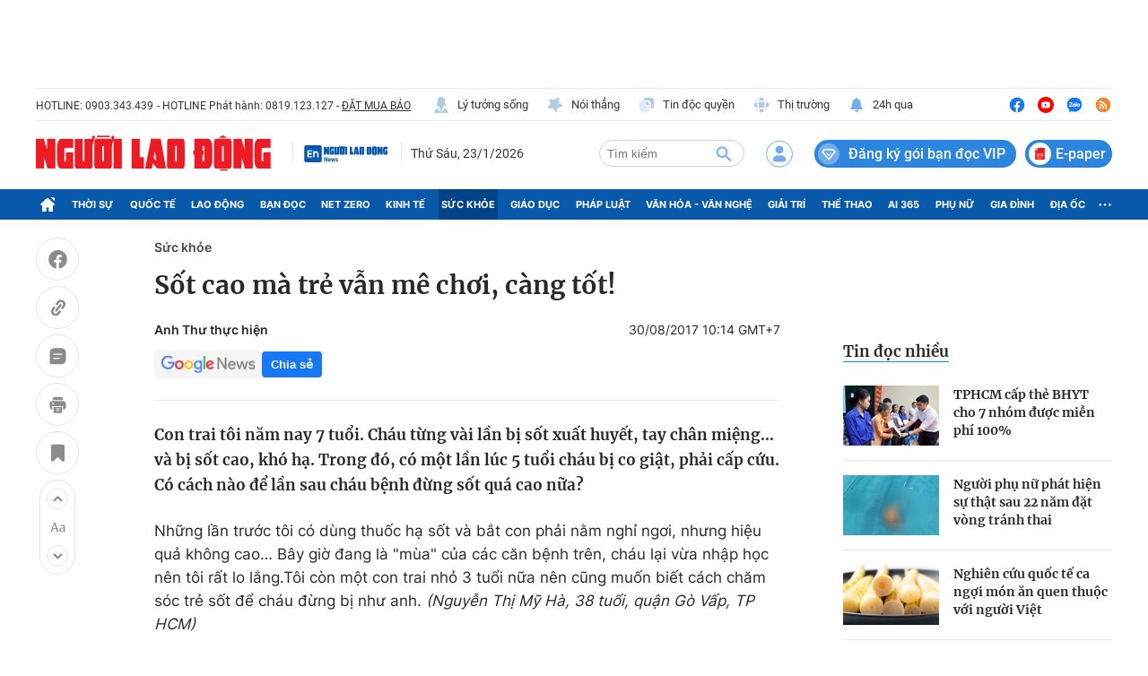

--- FILE ---
content_type: text/html; charset=UTF-8
request_url: https://auto-load-balancer.likr.tw/api/get_client_ip.php
body_size: -136
content:
"52.15.37.213"

--- FILE ---
content_type: text/html; charset=utf-8
request_url: https://nld.com.vn/detail-most-view-1961050.htm
body_size: 1400
content:
<div class="box-category" data-layout="29" data-cd-key=siteid196:highestviewnews:zoneid1961050hour24 data-cd-top=5>
        <div class="box-category-top">
            <h2 class="title-category">
                <a class="box-category-title" href="javascript:;" rel="nofollow" title="Tin đọc nhiều">
                    Tin đọc nhiều
                </a>
            </h2>
        </div>
        <div class="box-category-middle">
                            <div class="box-category-item" data-id="196260119161033944"   >
                    <a class="box-category-link-with-avatar img-resize" href="/tphcm-cap-the-bhyt-cho-7-nhom-duoc-mien-phi-100-196260119161033944.htm" data-newstype="0"
                title="TPHCM cấp thẻ BHYT cho 7 nhóm được miễn phí 100%"  >
                                    <img data-type="avatar"  
                        src="https://nld.mediacdn.vn/zoom/107_67/291774122806476800/2026/1/19/2205362748504225602-1768813430417955826789-0-0-1599-2559-crop-17688136790061648269861.jpg"
                        alt="TPHCM cấp thẻ BHYT cho 7 nhóm được miễn phí 100%" loading=lazy
                        class="box-category-avatar">
                            </a>
        
        <div class="box-category-content">
            <h3 class="box-category-title-text">
                <a data-type="title" data-linktype="newsdetail" data-id="196260119161033944"
                    class="box-category-link-title" data-type="0"
                    data-newstype="0" href="/tphcm-cap-the-bhyt-cho-7-nhom-duoc-mien-phi-100-196260119161033944.htm"
                    title="TPHCM cấp thẻ BHYT cho 7 nhóm được miễn phí 100%"

                   >TPHCM cấp thẻ BHYT cho 7 nhóm được miễn phí 100%</a>
                </h3>

                
                
                    </div>

        </div>
                            <div class="box-category-item" data-id="196260121163103799"   >
                    <a class="box-category-link-with-avatar img-resize" href="/nguoi-phu-nu-phat-hien-su-that-sau-22-nam-dat-vong-tranh-thai-196260121163103799.htm" data-newstype="0"
                title="Người phụ nữ phát hiện sự thật sau 22 năm đặt vòng tránh thai"  >
                                    <img data-type="avatar"  
                        src="https://nld.mediacdn.vn/zoom/107_67/291774122806476800/2026/1/21/hinh-12-1768987572265336480159-50-0-304-407-crop-1768987684726434042421.jpg"
                        alt="Người phụ nữ phát hiện sự thật sau 22 năm đặt vòng tránh thai" loading=lazy
                        class="box-category-avatar">
                            </a>
        
        <div class="box-category-content">
            <h3 class="box-category-title-text">
                <a data-type="title" data-linktype="newsdetail" data-id="196260121163103799"
                    class="box-category-link-title" data-type="0"
                    data-newstype="0" href="/nguoi-phu-nu-phat-hien-su-that-sau-22-nam-dat-vong-tranh-thai-196260121163103799.htm"
                    title="Người phụ nữ phát hiện sự thật sau 22 năm đặt vòng tránh thai"

                   >Người phụ nữ phát hiện sự thật sau 22 năm đặt vòng tránh thai</a>
                </h3>

                
                
                    </div>

        </div>
                            <div class="box-category-item" data-id="196260121104821853"   >
                    <a class="box-category-link-with-avatar img-resize" href="/nghien-cuu-quoc-te-ca-ngoi-mon-an-quen-thuoc-voi-nguoi-viet-196260121104821853.htm" data-newstype="0"
                title="Nghiên cứu quốc tế ca ngợi món ăn quen thuộc với người Việt"  >
                                    <img data-type="avatar"  
                        src="https://nld.mediacdn.vn/zoom/107_67/291774122806476800/2026/1/21/untitled-17689671362701685201069-0-0-716-1145-crop-17689672233131905893568.jpg"
                        alt="Nghiên cứu quốc tế ca ngợi món ăn quen thuộc với người Việt" loading=lazy
                        class="box-category-avatar">
                            </a>
        
        <div class="box-category-content">
            <h3 class="box-category-title-text">
                <a data-type="title" data-linktype="newsdetail" data-id="196260121104821853"
                    class="box-category-link-title" data-type="0"
                    data-newstype="0" href="/nghien-cuu-quoc-te-ca-ngoi-mon-an-quen-thuoc-voi-nguoi-viet-196260121104821853.htm"
                    title="Nghiên cứu quốc tế ca ngợi món ăn quen thuộc với người Việt"

                   >Nghiên cứu quốc tế ca ngợi món ăn quen thuộc với người Việt</a>
                </h3>

                
                
                    </div>

        </div>
                            <div class="box-category-item" data-id="196260121095053029"   >
                    <a class="box-category-link-with-avatar img-resize" href="/dau-hieu-canh-bao-nen-ngung-choi-the-thao-de-tranh-dot-quy-196260121095053029.htm" data-newstype="0"
                title="Dấu hiệu cảnh báo nên ngừng chơi thể thao để tránh đột quỵ"  >
                                    <img data-type="avatar"  
                        src="https://nld.mediacdn.vn/zoom/107_67/291774122806476800/2026/1/21/choi-the-thao-17689635093042071008945-0-0-637-1020-crop-1768963762549612089137.jpg"
                        alt="Dấu hiệu cảnh báo nên ngừng chơi thể thao để tránh đột quỵ" loading=lazy
                        class="box-category-avatar">
                            </a>
        
        <div class="box-category-content">
            <h3 class="box-category-title-text">
                <a data-type="title" data-linktype="newsdetail" data-id="196260121095053029"
                    class="box-category-link-title" data-type="0"
                    data-newstype="0" href="/dau-hieu-canh-bao-nen-ngung-choi-the-thao-de-tranh-dot-quy-196260121095053029.htm"
                    title="Dấu hiệu cảnh báo nên ngừng chơi thể thao để tránh đột quỵ"

                   >Dấu hiệu cảnh báo nên ngừng chơi thể thao để tránh đột quỵ</a>
                </h3>

                
                
                    </div>

        </div>
                            <div class="box-category-item" data-id="196260122224935554"   >
                    <a class="box-category-link-with-avatar img-resize" href="/dan-so-viet-nam-tang-them-khoang-mot-trieu-nguoi-196260122224935554.htm" data-newstype="0"
                title="Dân số Việt Nam tăng thêm khoảng một triệu người"  >
                                    <img data-type="avatar"  
                        src="https://nld.mediacdn.vn/zoom/107_67/291774122806476800/2026/1/22/4738gia-tang-dan-so-840x450-17690963229251263648533-0-64-368-653-crop-17690963485381378439283.jpg"
                        alt="Dân số Việt Nam tăng thêm khoảng một triệu người" loading=lazy
                        class="box-category-avatar">
                            </a>
        
        <div class="box-category-content">
            <h3 class="box-category-title-text">
                <a data-type="title" data-linktype="newsdetail" data-id="196260122224935554"
                    class="box-category-link-title" data-type="0"
                    data-newstype="0" href="/dan-so-viet-nam-tang-them-khoang-mot-trieu-nguoi-196260122224935554.htm"
                    title="Dân số Việt Nam tăng thêm khoảng một triệu người"

                   >Dân số Việt Nam tăng thêm khoảng một triệu người</a>
                </h3>

                
                
                    </div>

        </div>
                    </div>
    </div>
<!--u: 23/01/2026 21:38:59 -->